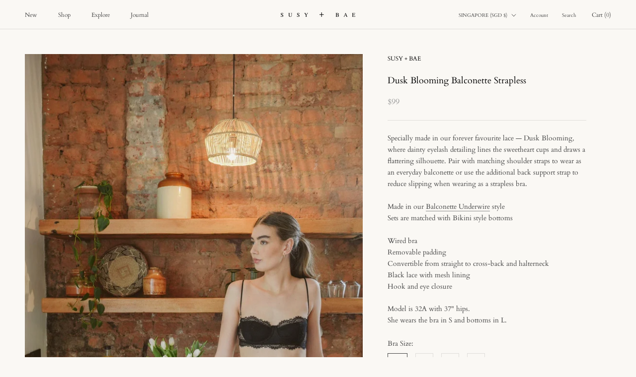

--- FILE ---
content_type: text/css
request_url: https://susyandbae.com/cdn/shop/t/40/assets/boost-pfs-custom.css?v=125705225397273930961680686058
body_size: 310
content:
.boost-pfs-product-no-search-result-title h2{background:var(--background)}.boost-pfs-search-no-result-body .CollectionToolbar--top{display:none}.boost-pfs-most-popular-wrapper{padding-left:50px;padding-right:50px}@media (max-width: 767px){.boost-pfs-most-popular-wrapper{padding-left:30px;padding-right:30px}#boost-pfs-filter-products .ProductItem{visibility:inherit!important}}.boost-pfs-filter-option .boost-pfs-filter-option-title .boost-pfs-filter-clear{margin-right:25px}.boost-pfs-filter-tree-v .boost-pfs-filter-option .boost-pfs-filter-option-title .boost-pfs-filter-option-title-heading>span:before{border:none;content:"-";font-size:40px;position:absolute;right:6px;top:-4px}.boost-pfs-filter-tree-v .boost-pfs-filter-option.boost-pfs-filter-option-collapsed .boost-pfs-filter-option-title .boost-pfs-filter-option-title-heading>span:before{content:"+";right:6px;top:0;font-size:25px}.boost-pfs-filter-tree-v .boost-pfs-filter-option .boost-pfs-filter-option-title .boost-pfs-filter-option-title-heading{color:#5c5c5c;font-size:15px;font-weight:400;text-transform:capitalize}.boost-pfs-filter-option .boost-pfs-filter-option-title{position:relative}.boost-pfs-filter-option .boost-pfs-filter-option-content{color:#939393}.boost-pfs-filter-products.ProductList--grid .ProductItem{visibility:visible!important}.boost-pfs-in-collection-search{padding:0 10px;margin-bottom:20px}.PageHeader{margin:30px 0}.boost-pfs-search-box{box-shadow:none!important}@media (min-width: 768px){.Popover__ValueList{max-height:305px;max-height:calc(305px + env(safe-area-inset-bottom,0px))}}@media (max-width: 767px){.boost-pfs-search-suggestion-wrapper,.boost-pfs-search-suggestion{left:0!important;width:100vw!important}}.boost-pfs-search-result-toolbar{display:flex;align-items:center;margin:35px 0 0;border-top:1px solid #cfcfcf;border-bottom:1px solid #cfcfcf;white-space:nowrap}.boost-pfs-search-result-toolbar .boost-pfs-search-result-item:first-child{flex:auto}.boost-pfs-search-result-toolbar .boost-pfs-search-result-panel-controls{padding:13px 0;margin:0}@media (max-width: 767px){.boost-pfs-search-result-toolbar .boost-pfs-search-totlal-result{display:none}.boost-pfs-search-suggestion-mobile-style2{width:calc(100% - 20px)}.boost-pfs-filter-mobile-style1-body.boost-pfs-filter-tree-button-stick-wrapper-body .boost-pfs-filter-mobile-style1{top:54px!important}.template-collection .boost-pfs-filter-tree-mobile-button button{padding:13px 0;margin:-13px 0}.boost-pfs-filter-stick:not(.boost-pfs-filter-tree-v).boost-pfs-filter-tree-mobile-button-stick-wrapper{padding-left:0;padding-right:0}}.boost-pfs-search-result-wrap{margin-top:50px}.boost-pfs-search-result-wrap .boost-pfs-search-result-list-item{border-color:#cfcfcf}.boost-pfs-search-suggestion-wrapper{position:fixed}@media (min-width: 768px){.boost-pfs-filter-tree-desktop-button{padding-top:20px;padding-bottom:12px;margin-top:0}}.boost-pfs-variants-display [data-section-type=recently-viewed-products]{display:none!important}@media (max-width: 767px){.boost-pfs-filter-stick:not(.boost-pfs-filter-tree-v).boost-pfs-filter-tree-mobile-button-stick-wrapper{z-index:9}.boost-pfs-filter-tree-desktop-button-wrapper{display:none}}.boost-pfs-filter-left-col{position:initial}@media screen and (min-width: 768px){.boost-pfs-filter-tree-vertical-style-expand:not(.boost-pfs-filter-tree-horizontal-style-expand).boost-pfs-filter-tree-open-body .boost-pfs-filter-tree-v{min-width:23%}}.CollectionToolbar--reverse{flex-direction:row!important;justify-content:flex-end!important}.boost-pfs-filter-tree-desktop-button-icon svg path,.boost-pfs-filter-tree-desktop-button-label{font-size:12px!important;color:var(--text-color-light)!important;fill:var(--text-color-light)!important;font-familt:var(--heading-font-family)!important}@media screen and (max-width: 767px){.CollectionToolbar__Group div{width:100%!important}.boost-pfs-enable-filter .CollectionToolbar__Item--sort.Heading{display:none}}@media screen and (min-width: 767px){.CollectionToolbar__Group:first-child{display:none!important}}.boost-pfs-filter-show-result span{display:none!important}.boost-pfs-filter-tree-v .boost-pfs-filter-show-result{background-color:#f4eddd!important;color:#000!important}
/*# sourceMappingURL=/cdn/shop/t/40/assets/boost-pfs-custom.css.map?v=125705225397273930961680686058 */


--- FILE ---
content_type: text/javascript
request_url: https://susyandbae.com/cdn/shop/t/40/assets/sbacp.js?v=96206111618295907601749523879
body_size: -376
content:
document.addEventListener("DOMContentLoaded",function(){const bypassFromURL=new URLSearchParams(window.location.search).get("moments");bypassFromURL==="true"&&localStorage.setItem("susy_bypass","true"),bypassFromURL==="false"&&localStorage.removeItem("susy_bypass"),localStorage.getItem("susy_bypass")==="true"||(document.body.classList.add("nocopy"),document.querySelectorAll("img").forEach(img=>{img.classList.add("nocopy")}),document.addEventListener("contextmenu",event=>event.preventDefault()),document.addEventListener("dragstart",event=>event.preventDefault()),document.addEventListener("selectstart",event=>event.preventDefault()),document.onkeydown=function(e){const key=e.key.toLowerCase(),isCtrlOrCmd=e.ctrlKey||e.metaKey;isCtrlOrCmd&&["c","x","a","s","u","p"].includes(key)&&e.preventDefault(),(e.key==="F12"||isCtrlOrCmd&&e.shiftKey&&["i","c","j"].includes(key))&&e.preventDefault()})});
//# sourceMappingURL=/cdn/shop/t/40/assets/sbacp.js.map?v=96206111618295907601749523879


--- FILE ---
content_type: text/javascript
request_url: https://limits.minmaxify.com/susyandbae.myshopify.com?v=139c&r=20260128111815
body_size: 12655
content:
!function(e){if(!e.minMaxify&&-1==location.href.indexOf("checkout.shopify")){var i=e.minMaxifyContext||{},a=e.minMaxify={shop:"susyandbae.myshopify.com",cart:null,cartLoadTryCount:0,customer:i.customer,feedback:function(e){if(!(t.search(/\/(account|password|checkouts|cache|blogs|pages|\d+\/)/)>=0)){var i=new XMLHttpRequest;i.open("POST","https://app.minmaxify.com/report"),i.send(location.protocol+"//"+a.shop+t+"\n"+e)}},guarded:function(e,i){return function(){try{var t=i&&i.apply(this,arguments),n=e.apply(this,arguments);return i?n||t:n}catch(e){console.error(e);var r=e.toString();-1==r.indexOf("Maximum call stack")&&a.feedback("ex\n"+(e.stack||"")+"\n"+r)}}}},t=e.location.pathname;a.guarded((function(){var i,n,r,s,o,m=e.jQuery,d=e.document,c={btnCheckout:"[name=checkout],[href='/checkout'],[type=submit][value=Checkout],[onclick='window.location\\=\\'\\/checkout\\''],form[action='/checkout'] [type=submit],.checkout_button,form[action='/cart'] [type=submit].button-cart-custom,.btn-checkout,.checkout-btn,.button-checkout,.rebuy-cart__checkout-button,.gokwik-checkout,.tdf_btn_ck",lblCheckout:"[name=checkout],.checkout_button_label",btnCartQtyAdjust:".cart-item-decrease,.cart-item-increase,.js--qty-adjuster,.js-qty__adjust,.minmaxify-quantity-button,.numberUpDown > *,.cart-item button.adjust,.cart-wrapper .quantity-selector__button,.cart .product-qty > .items,.cart__row [type=button],.cart-item-quantity button.adjust,.cart_items .js-change-quantity,.ajaxcart__qty-adjust,.cart-table-quantity button",divCheckout:".additional-checkout-buttons,.dynamic-checkout__content,.cart__additional_checkout,.additional_checkout_buttons,.paypal-button-context-iframe,.additional-checkout-button--apple-pay,.additional-checkout-button--google-pay",divDynaCheckout:"div.shopify-payment-button,.shopify-payment-button > div,#gokwik-buy-now",fldMin:"",fldQty:"input[name=quantity]",fldCartQty:"input[name^='updates['],.cart__qty-input,[data-cart-item-quantity]",btnCartDrawer:"a[href='/cart'],.js-drawer-open-right",btnUpdate:"[type=submit][name=update],.cart .btn-update"},l=0,u={name:""},y=2e4,p={NOT_VALID_MSG:"Checkout",CART_UPDATE_MSG:"Cart needs to be updated",CART_AUTO_UPDATE:"Cart needs to be updated",CART_UPDATE_MSG2:"Cart needs to be updated",VERIFYING_MSG:"Verifying",VERIFYING_EXPANDED:"Please wait while we verify your cart.",PREVENT_CART_UPD_MSG:"\n\n"},h="/";function f(){return(new Date).getTime()}Object.assign;function b(e,i){try{setTimeout(e,i||0)}catch(a){i||e()}}function g(e){return e?"string"==typeof e?d.querySelectorAll(e):e.nodeType?[e]:e:[]}function x(e,i){var a,t=g(e);if(t&&i)for(a=0;a<t.length;++a)i(t[a]);return t}function D(e,i){var a=e&&d.querySelector(e);if(a)return i?"string"==typeof i?a[i]:i(a):a}function v(e,i){if(m)return m(e).trigger(i);x(e,(function(e){e[i]()}))}function _(e,i,a){try{if(m)return m(e).on(i,a)}catch(e){}x(e,(function(e){e.addEventListener(i,a)}))}function w(e,i){try{var a=d.createElement("template");a.innerHTML=e;var t=a.content.childNodes;if(t){if(!i)return t[0];for(;t.length;)i.appendChild(t[0]);return 1}}catch(e){console.error(e)}}function M(e){var i=e.target;try{return(i.closest||i.matches).bind(i)}catch(e){}}function k(){}a.showMessage=function(e){if(T())return(a.closePopup||k)(),!0;var i=E.messages||E.getMessages();if(++l,e&&(a.prevented=f()),!a.showPopup||!a.showPopup(i[0],i.slice(1))){for(var t="",n=0;n<i.length;++n)t+=i[n]+"\n";alert(t),r&&v(c.btnUpdate,"click")}return e&&(e.stopImmediatePropagation&&e.stopImmediatePropagation(),e.stopPropagation&&e.stopPropagation(),e.preventDefault&&e.preventDefault()),!1};var C="top: 0; left: 0; width: 100%; height: 100%; position: fixed;",A=".minmaxify-p-bg {"+C+" z-index: 2147483641; overflow: hidden; background: #0B0B0BCC; opacity: 0.2;} .minmaxify-p-bg.minmaxify-a {transition: opacity 0.15s ease-out; opacity: 1; display: block;} .minmaxify-p-wrap {"+C+' display: table; z-index: 2147483642; outline: none !important; pointer-events: none;} .minmaxify-p-wrap > div {display: table-cell; vertical-align: middle;} .minmaxify-dlg {padding:0px; margin:auto; border: 0px;} .minmaxify-dlg::backdrop {background:#0B0B0BBB;} .minmaxify-p {opacity: .5; color: black; background-color: white; padding: 18px; max-width: 500px; margin: 18px auto; width: calc(100% - 36px); pointer-events: auto; border: solid white 1px; overflow: auto; max-height: 95vh;} dialog > .minmaxify-p {margin:auto; width:100%;} .minmaxify-p.minmaxify-a {opacity: 1; transition: all 0.25s ease-in; border-width: 0px;} .minmaxify-ok {display: inline-block; padding: 8px 20px; margin: 0; line-height: 1.42; text-decoration: none; text-align: center; vertical-align: middle; white-space: nowrap; border: 1px solid transparent; border-radius: 2px; font-family: "Montserrat","Helvetica Neue",sans-serif; font-weight: 400;font-size: 14px;text-transform: uppercase;transition:background-color 0.2s ease-out;background-color: #f4eddd; color: #000000; min-width: unset;} .minmaxify-ok:after {content: "OK";} .minmaxify-close {font-style: normal; font-size: 28px; font-family: monospace; overflow: visible; background: transparent; border: 0; appearance: none; display: block; outline: none; padding: 0px; box-shadow: none; margin: -10px -5px 0 0; opacity: .65;} .minmaxify-p button {user-select: none; cursor: pointer; float:right; width: unset;} .minmaxify-close:hover, .minmaxify-close:focus {opacity: 1;} .minmaxify-p ul {padding-left: 2rem; margin-bottom: 2rem;}';function L(e){if(p.locales){var i=(p.locales[a.locale]||{})[e];if(void 0!==i)return i}return p[e]}var S,P={messages:[L("VERIFYING_EXPANDED")],equalTo:function(e){return this===e}},E=P;function I(e){return i?i.getItemLimits(a,e):{}}function R(){return i}function T(){return E.isOk&&!r&&R()||"force"==E.isOk||n}function O(){location.pathname!=t&&(t=location.pathname);try{if(R()&&!n){!function(){var e=a.cart&&a.cart.items;if(!e)return;x(c.fldCartQty,(function(i){for(var a=0;a<e.length;++a){var t=e[a],n=i.dataset;if(t.key==n.lineId||i.id&&-1!=i.id.search(new RegExp("updates(_large)?_"+t.id,"i"))||(n.cartLine||n.index)==a+1){var r=I(t);r.min>1&&!r.combine&&(i.min=r.min),r.max&&(i.max=r.max),r.multiple&&!r.combine&&(i.step=r.multiple);break}}}))}(),x(c.divDynaCheckout,(function(e){e.style.display="none"}));var i=function(i){var a,n;if(!a){if(!n)try{n=decodeURIComponent(t||location.href||"")}catch(e){n=""}if(!((n=n.split("/")).length>2&&"products"==n[n.length-2]))return;a=n[n.length-1]}var r=(e.ShopifyAnalytics||{}).meta||{},s={handle:a,sku:""},o=r.product,m=r.selectedVariantId;if(!o){var d=D("#ProductJson-product-template");if(d)try{o=d._product||JSON.parse(d.dataset.product||d.textContent)}catch(e){}}if(o){s.product_description=o.description,s.product_type=o.type,s.vendor=o.vendor,s.price=o.price,s.product_title=o.title,s.product_id=o.id;var c=o.variants||[],l=c.length;if(m||1==l)for(var u=0;u<l;++u){var y=c[u];if(1==l||y.id==m){s.variant_title=y.public_title,s.sku=y.sku,s.grams=y.weight,s.price=y.price||o.price,s.variant_id=y.id,s.name=y.name,s.product_title||(s.product_title=y.name);break}}}return s}();if(i){var r=D(c.fldQty);!function(i,a){function t(e,i){if(arguments.length<2)return a.getAttribute(e);null==i?a.removeAttribute(e):a.setAttribute(e,i)}var n=i.max||void 0,r=i.multiple,s=i.min;if((e.minmaxifyDisplayProductLimit||k)(i),a){var o=t("mm-max"),m=t("mm-step"),d=t("mm-min"),c=parseInt(a.max),l=parseInt(a.step),u=parseInt(a.min);stockMax=parseInt(t("mm-stock-max")),val=parseInt(a.value),(s!=d||s>u)&&((d?val==d||val==u:!val||val<s)&&(a.value=s),!i.combine&&s>1?t("min",s):d&&t("min",1),t("mm-min",s)),isNaN(stockMax)&&!o&&(stockMax=parseInt(t("data-max-quantity")||t("max")),t("mm-stock-max",stockMax)),!isNaN(stockMax)&&n&&n>stockMax&&(n=stockMax),(n!=o||isNaN(c)||c>n)&&(n?t("max",n):o&&t("max",null),t("mm-max",n)),(r!=m||r>1&&l!=r)&&(i.combine?m&&t("step",null):t("step",r),t("mm-step",r))}}(I(i),r)}}}catch(e){console.error(e)}return G(),j(),!0}function G(e,i,a){x(c.lblCheckout,(function(t){var n=null===e?t.minMaxifySavedLabel:e;t.minMaxifySavedLabel||(t.minMaxifySavedLabel=t.value||(t.innerText||t.textContent||"").trim()),void 0!==n&&(t.value=n,t.textContent&&!t.childElementCount&&(t.textContent=n));var r=t.classList;r&&i&&r.add(i),r&&a&&r.remove(a)}))}function B(e){"start"==e?(G(L("VERIFYING_MSG"),"btn--loading"),s||(s=f(),y&&b((function(){s&&f()-s>=y&&(U()&&a.feedback("sv"),E={isOk:"force"},B("stop"))}),y))):"stop"==e?(G(E.isOk?null:L("NOT_VALID_MSG"),0,"btn--loading"),s=0,(a.popupShown||k)()&&b(a.showMessage)):"changed"==e&&G(L("CART_UPDATE_MSG")),j()}function j(){x(c.divCheckout,(function(e){var i=e.style;T()?e.mm_hidden&&(i.display=e.mm_hidden,e.mm_hidden=!1):"none"!=i.display&&(e.mm_hidden=i.display||"block",i.display="none")})),(e.minmaxifyDisplayCartLimits||k)(!n&&E,r)}function q(e){var i=M(e);if(i){if(i(c.btnCheckout))return a.showMessage(e);i(c.btnCartQtyAdjust)&&a.onChange(e)}}function N(t){null==a.cart&&(a.cart=(e.Shopify||{}).cart||null);var n=a.cart&&a.cart.item_count&&(t||!l&&U());(O()||n||t)&&(R()&&a.cart?(E=i.validateCart(a),B("stop"),n&&(S&&!E.isOk&&!E.equalTo(S)&&d.body?a.showMessage():!l&&U()&&b(a.showMessage,100)),S=E):(E=P,B("start"),a.cart||V()))}function U(){let e=t.length-5;return e<4&&t.indexOf("/cart")==e}function F(e,i,t,n){if(i&&"function"==typeof i.search&&4==e.readyState&&"blob"!=e.responseType){var s,o;try{if(200!=e.status)"POST"==t&&-1!=i.search(/\/cart(\/update|\/change|\/clear|\.js)/)&&(422==e.status?V():r&&(r=!1,N()));else{if("GET"==t&&-1!=i.search(/\/cart($|\.js|\.json|\?view=)/)&&-1==i.search(/\d\d\d/))return;var m=(s=e.response||e.responseText||"").indexOf&&s.indexOf("{")||0;-1!=i.search(/\/cart(\/update|\/change|\/clear|\.js)/)||"/cart"==i&&0==m?(-1!=i.indexOf("callback=")&&s.substring&&(s=s.substring(m,s.length-1)),o=a.handleCartUpdate(s,-1!=i.indexOf("cart.js")?"get":"update",n)):-1!=i.indexOf("/cart/add")?o=a.handleCartUpdate(s,"add",n):"GET"!=t||U()&&"/cart"!=i||(N(),o=1)}}catch(e){if(!s||0==e.toString().indexOf("SyntaxError"))return;console.error(e),a.feedback("ex\n"+(e.stack||"")+"\n"+e.toString()+"\n"+i)}o&&Q()}}function Q(){for(var e=500;e<=2e3;e+=500)b(O,e)}function V(){var e=new XMLHttpRequest,i=h+"cart.js?_="+f();e.open("GET",i),e.mmUrl=null,e.onreadystatechange=function(){F(e,i)},e.send(),b((function(){null==a.cart&&a.cartLoadTryCount++<60&&V()}),5e3+500*a.cartLoadTryCount)}a.getLimitsFor=I,a.checkLimits=T,a.onChange=a.guarded((function(){B("changed"),r=!0,E=U()&&D(c.btnUpdate)?{messages:[L("CART_AUTO_UPDATE")]}:{messages:[L("CART_UPDATE_MSG2")]},j()})),e.getLimits=N,e.mmIsEnabled=T,a.handleCartUpdate=function(e,i,t){"string"==typeof e&&(e=JSON.parse(e));var n="get"==i&&JSON.stringify(e);if("get"!=i||o!=n){if("update"==i)a.cart=e;else if("add"!=i){if(t&&!e.item_count&&a.cart)return;a.cart=e}else{var s=e.items||[e];e=a.cart;for(var m=0;m<s.length;++m){var d=s[m];e&&e.items||(e=a.cart={total_price:0,total_weight:0,items:[],item_count:0}),e.total_price+=d.line_price,e.total_weight+=d.grams*d.quantity,e.item_count+=d.quantity;for(var c=0;c<e.items.length;++c){var l=e.items[c];if(l.id==d.id){e.total_price-=l.line_price,e.total_weight-=l.grams*l.quantity,e.item_count-=l.quantity,e.items[c]=d,d=0;break}}d&&e.items.unshift(d)}e.items=e.items.filter((function(e){return e.quantity>0})),n=JSON.stringify(e)}return o=n,r=!1,N(!0),1}if(!E.isOk)return O(),1};var J,W=e.XMLHttpRequest.prototype,H=W.open,K=W.send;function X(){m||(m=e.jQuery);var i=e.Shopify||{},t=i.shop||location.host;if(u=i.theme||u,n=!1,t==a.shop){var s;a.locale=i.locale,O(),function(e,i,t,n){x(e,(function(e){if(!e["mmBound_"+i]){e["mmBound_"+i]=!0;var r=e["on"+i];r&&n?e["on"+i]=a.guarded((function(e){!1!==t()?r.apply(this,arguments):e.preventDefault()})):_(e,i,a.guarded(t))}}))}(c.btnCartDrawer,"click",Q),a.showPopup||w('<style type="text/css" minmaxify>'+A+"</style>",d.head)&&(a.showPopup=function(e,i){for(var t='<button title="Close (Esc)" type="button" class="minmaxify-close" aria-label="Close">&times;</button>'+e.replace(new RegExp("\n","g"),"<br/>")+"<ul>",n=0;n<i.length;++n){var r=i[n];r&&(t+="<li>"+r+"</li>")}t+='</ul><div><button class="minmaxify-ok"></button><div style="display:table;clear:both;"></div></div>';var o=D("div.minmaxify-p");if(o)o.innerHTML=t,s&&!s.open&&s.showModal();else{var m=d.body;(s=d.createElement("dialog")).showModal?(s.className="minmaxify-dlg",s.innerHTML="<div class='minmaxify-p minmaxify-a'>"+t+"</div>",m.appendChild(s),s.showModal(),_(s,"click",(function(e){var i=M(e);i&&!i(".minmaxify-p")&&a.closePopup()}))):(s=0,m.insertBefore(w("<div class='minmaxify-p-bg'></div>"),m.firstChild),m.insertBefore(w("<div class='minmaxify-p-wrap'><div><div role='dialog' aria-modal='true' aria-live='assertive' tabindex='1' class='minmaxify-p'>"+t+"</div></div></div>"),m.firstChild),b(x.bind(a,".minmaxify-p-bg, .minmaxify-p",(function(e){e.classList.add("minmaxify-a")}))))}return _(".minmaxify-ok","click",(function(){a.closePopup(1)})),_(".minmaxify-close, .minmaxify-p-bg","click",(function(){a.closePopup()})),1},a.closePopup=function(e){s?s.close():x(".minmaxify-p-wrap, .minmaxify-p-bg",(function(e){e.parentNode.removeChild(e)})),r&&e&&v(c.btnUpdate,"click")},a.popupShown=function(){return s?s.open:g("div.minmaxify-p").length},d.addEventListener("keyup",(function(e){27===e.keyCode&&a.closePopup()}))),z();var o=document.getElementsByTagName("script");for(let e=0;e<o.length;++e){var l=o[e];l.src&&-1!=l.src.indexOf("trekkie.storefront")&&!l.minMaxify&&(l.minMaxify=1,l.addEventListener("load",z))}}else n=!0}function z(){var i=e.trekkie||(e.ShopifyAnalytics||{}).lib||{},t=i.track;t&&!t.minMaxify&&(i.track=function(e){return"Viewed Product Variant"==e&&b(O),t.apply(this,arguments)},i.track.minMaxify=1,i.ready&&(i.ready=a.guarded(N,i.ready)));var n=e.subscribe;"function"!=typeof n||n.mm_quTracked||(n.mm_quTracked=1,n("quantity-update",a.guarded(O)))}a.initCartValidator=a.guarded((function(e){i||(i=e,n||N(!0))})),W.open=function(e,i,a,t,n){return this.mmMethod=e,this.mmUrl=i,H.apply(this,arguments)},W.send=function(e){var i=this;return i.addEventListener?i.addEventListener("readystatechange",(function(e){F(i,i.mmUrl,i.mmMethod)})):i.onreadystatechange=a.guarded((function(){F(i,i.mmUrl)}),i.onreadystatechange),K.apply(i,arguments)},(J=e.fetch)&&!J.minMaxify&&(e.fetch=function(e,i){var t,n=(i||e||{}).method||"GET";return t=J.apply(this,arguments),-1!=(e=((e||{}).url||e||"").toString()).search(/\/cart(\/|\.js)/)&&(t=t.then((function(i){try{var t=a.guarded((function(a){i.readyState=4,i.responseText=a,F(i,e,n,!0)}));i.ok?i.clone().text().then(t):t()}catch(e){}return i}))),t},e.fetch.minMaxify=1),["mousedown","touchstart","touchend","click"].forEach((function(i){e.addEventListener(i,a.guarded(q),{capture:!0,passive:!1})})),e.addEventListener("keydown",(function(e){var i=e.key,t=M(e);t&&t(c.fldCartQty)&&(i>=0&&i<=9||-1!=["Delete","Backspace"].indexOf(i))&&a.onChange(e)})),e.addEventListener("change",a.guarded((function(e){var i=M(e);i&&i(c.fldCartQty)&&a.onChange(e)}))),d.addEventListener("DOMContentLoaded",a.guarded((function(){X(),n||(U()&&b(N),(e.booster||e.BoosterApps)&&m&&m.fn.ajaxSuccess&&m(d).ajaxSuccess((function(e,i,a){a&&F(i,a.url,a.type)})))}))),X()}))()}}(window),function(){function e(e,i,a,t){this.cart=i||{},this.opt=e,this.customer=a,this.messages=[],this.locale=t&&t.toLowerCase()}e.prototype={recalculate:function(e){this.isOk=!0,this.messages=!e&&[],this.isApplicable()&&(this._calcWeights(),this.addMsg("INTRO_MSG"),this._doSubtotal(),this._doItems(),this._doCombinedRules(),this._doQtyTotals(),this._doWeight())},getMessages:function(){return this.messages||this.recalculate(),this.messages},isApplicable:function(){var e=this.cart._subtotal=Number(this.cart.total_price||0)/100,i=this.opt.overridesubtotal;if(!(i>0&&e>i)){for(var a=0,t=this.cart.items||[],n=0;n<t.length;n++)a+=Number(t[n].quantity);return this.cart._totalQuantity=a,1}},addMsg:function(e,i){if(!this.messages)return;const a=this.opt.messages;var t=a[e];if(a.locales&&this.locale){var n=(a.locales[this.locale]||{})[e];void 0!==n&&(t=n)}t&&(t=this._fmtMsg(unescape(t),i)),this.messages.push(t)},equalTo:function(e){if(this.isOk!==e.isOk)return!1;var i=this.getMessages(),a=e.messages||e.getMessages&&e.getMessages()||[];if(i.length!=a.length)return!1;for(var t=0;t<i.length;++t)if(i[t]!==a[t])return!1;return!0},_calcWeights:function(){this.weightUnit=this.opt.weightUnit||"g";var e=a[this.weightUnit]||1,i=this.cart.items;if(i)for(var t=0;t<i.length;t++){var n=i[t];n._weight=Math.round(Number(n.grams||0)*e*n.quantity*100)/100}this.cart._totalWeight=Math.round(Number(this.cart.total_weight||0)*e*100)/100},_doSubtotal:function(){var e=this.cart._subtotal,i=this.opt.minorder,a=this.opt.maxorder;e<i&&(this.addMsg("MIN_SUBTOTAL_MSG"),this.isOk=!1),a>0&&e>a&&(this.addMsg("MAX_SUBTOTAL_MSG"),this.isOk=!1)},_doWeight:function(){var e=this.cart._totalWeight,i=this.opt.weightmin,a=this.opt.weightmax;e<i&&(this.addMsg("MIN_WEIGHT_MSG"),this.isOk=!1),a>0&&e>a&&(this.addMsg("MAX_WEIGHT_MSG"),this.isOk=!1)},checkGenericLimit:function(e,i,a){if(i.applyTo)return this.checkLimitRule(e,i,a);if(!(e.quantity<i.min&&(this.addGenericError("MIN",e,i,a),a)||i.max&&e.quantity>i.max&&(this.addGenericError("MAX",e,i,a),a)||i.multiple>1&&e.quantity%i.multiple>0&&(this.addGenericError("MULT",e,i,a),a))){var t=e.line_price/100;void 0!==i.minAmt&&t<i.minAmt&&(this.addGenericError("MIN_SUBTOTAL",e,i,a),a)||i.maxAmt&&t>i.maxAmt&&this.addGenericError("MAX_SUBTOTAL",e,i,a)}},addGenericError:function(e,i,a,t){var n={item:i};t?(e="PROD_"+e+"_MSG",n.itemLimit=a,n.refItem=t):(e="GROUP_"+e+"_MSG",n.groupLimit=a),this.addMsg(e,n),this.isOk=!1},_buildLimitMaps:function(){var e=this.opt,i=e.items||[];e.bySKU={},e.byId={},e.byHandle={};for(var a=0;a<i.length;++a){var t=i[a];t.sku?e.bySKU[t.sku]=t:(t.h&&(e.byHandle[t.h]=t),t.id&&(e.byId[t.id]=t))}},_doItems:function(){var e,i=this.cart.items||[],a={},t={},n=this.opt;n.byHandle||this._buildLimitMaps(),(n.itemmin||n.itemmax||n.itemmult)&&(e={min:n.itemmin,max:n.itemmax,multiple:n.itemmult});for(var r=0;r<i.length;r++){var s=i[r],o=this.getCartItemKey(s),m=a[o],d=t[s.handle];m?(m.quantity+=s.quantity,m.line_price+=s.line_price,m._weight+=s._weight):m=a[o]={ref:s,quantity:s.quantity,line_price:s.line_price,grams:s.grams,_weight:s._weight,limit:this._getIndividualItemLimit(s),limitRule:this.getIndividualLimitRule(s)},d?(d.quantity+=s.quantity,d.line_price+=s.line_price,d._weight+=s._weight):d=t[s.handle]={ref:s,quantity:s.quantity,line_price:s.line_price,grams:s.grams,_weight:s._weight,limitRule:this.getIndividualLimitRule(s,!0)},d.limit&&d.limit.combine||(d.limit=m.limit)}for(var c in a){if(s=a[c])((l=s.limit||s.limitRule)?!l.combine:e)&&this.checkGenericLimit(s,l||e,s.ref)}for(var c in t){var l;if(s=t[c])(l=s.limit||s.limitRule)&&l.combine&&this.checkGenericLimit(s,l,s.ref)}},getCartItemKey:function(e){var i=e.handle;return i+=e.sku||e.variant_id},getCartItemIds:function(e){var i={handle:e.handle||"",product_id:e.product_id,sku:e.sku},a=i.handle.indexOf(" ");return a>0&&(i.sku=i.handle.substring(a+1),i.handle=i.handle.substring(0,a)),i},_getIndividualItemLimit:function(e){var i=this.opt,a=this.getCartItemIds(e);return i.bySKU[a.sku]||i.byId[a.product_id]||i.byHandle[a.handle]},getItemLimit:function(e){var i=this.opt;if(!i)return{};void 0===i.byHandle&&this._buildLimitMaps();var a=this._getIndividualItemLimit(e);return a||(a=this.getIndividualLimitRule(e)),a||(a={min:i.itemmin,max:i.itemmax,multiple:i.itemmult}),a},calcItemLimit:function(e){var i=this.getItemLimit(e);(i={max:i.max||0,multiple:i.multiple||1,min:i.min,combine:i.combine}).min||(i.min=i.multiple);var a=this.opt.maxtotalitems||0;return(!i.max||a&&a<i.max)&&(i.max=a),i},_doQtyTotals:function(){var e=this.opt.maxtotalitems,i=this.opt.mintotalitems,a=this.opt.multtotalitems,t=this.cart._totalQuantity;0!=e&&t>e&&(this.addMsg("TOTAL_ITEMS_MAX_MSG"),this.isOk=!1),t<i&&(this.addMsg("TOTAL_ITEMS_MIN_MSG"),this.isOk=!1),a>1&&t%a>0&&(this.addMsg("TOTAL_ITEMS_MULT_MSG"),this.isOk=!1)},getIndividualGroupLimit:function(e,i){for(var a=this.opt.groups||[],t=0;t<a.length;++t){var n=a[t];if(1!=n.combine&&this.groupIsApplicable(e,n,i))return n}},groupIsApplicable:function(e,a,t){var n=a.field,r=a.op,s=a.filter;if("[]"==n)return this.checkMultipleConditions(s||[],this.groupIsApplicable.bind(this,e),r,t);var o,m=e[n];switch(n){case"ctags":m=(this.customer||{}).tags||[],o=!0;break;case"product":m=e.product_id;case"coll":case"ptag":o=!0;break;case"price":m/=100;break;case"handle":void 0!==(t||{}).handle&&(m=t.handle)}return o&&("e"==r?(r="oo",s=[s]):"ne"==r&&(r="no",s=[s])),i[r](m,s)},_doGroups:function(){for(var e=this.opt.groups||[],i=0;i<e.length;++i){var a=e[i];if(1==a.combine){for(var t=0,n=0,r=this.cart.items||[],s=0;s<r.length;++s){var o=r[s];this.groupIsApplicable(o,a)&&(t+=o.quantity,n+=o.line_price)}t&&this.checkGenericLimit({quantity:t,line_price:n},a)}}},checkMultipleConditions:function(e,i,a,t){for(var n=0;n<e.length;++n){if(i(e[n],t)){if("not"==a)return!1;if("or"==a)return!0}else{if("and"==a)return!1;if("nor"==a)return!0}}return"and"==a||"not"==a},getActiveLimitRules:function(){return this._activeLRules||(this._activeLRules=[],this._findActiveLimitRulesRecursively(this.opt.rules||[],this._activeLRules)),this._activeLRules},getIndividualLimitRule:function(e,i){for(var a=this.getActiveLimitRules(),t=0;t<a.length;++t){var n=a[t];if(-1!=n.applyTo.indexOf("product")&&this.ruleIsApplicable(n,e))return n.combine=!0,n;if(!i&&-1!=n.applyTo.indexOf("sku")&&this.ruleIsApplicable(n,e))return n}},ruleIsApplicable:function(e,i){return-1==e.applyTo.indexOf("group")||this.groupIsApplicable(i,e.group)},_findActiveLimitRulesRecursively:function(e,i){for(var a=0;a<e.length;++a){var t=e[a];"limit"!=t.type?(t.items||[]).length&&this.conditionIsApplicable(t.condition)&&this._findActiveLimitRulesRecursively(t.items,i):i.push(t)}},conditionIsApplicable:function(e){var a,t=e.type,n=e.op||"e",r=e.filter;if("[]"==t)return this.checkMultipleConditions(e.cond||[],this.conditionIsApplicable.bind(this),n);switch(t){case"ctags":a=(this.customer||{}).tags||[],"e"==n?(n="oo",r=[r]):"ne"==n&&(n="no",r=[r]);break;case"cart-item":for(var s=this.cart.items||[],o=0;o<s.length;++o)if(this.groupIsApplicable(s[o],r))return"e"==n;return"ne"==n;case"time":r=new Date(r),a=new Date;break;case"subtotal":a=this.cart._subtotal,r=Number(r)}return i[n](a,r)},_doCombinedRules:function(){for(var e=this.getActiveLimitRules(),i=0;i<e.length;++i){var a=e[i];if("cart"==a.applyTo||"group"==a.applyTo){for(var t={quantity:0,line_price:0,_weight:0,count:0},n=this.cart.items||[],r=0;r<n.length;++r){var s=n[r];this.ruleIsApplicable(a,s)&&(t.quantity+=s.quantity,t.line_price+=s.line_price,t._weight+=s._weight,t.count+=1)}(t.count||a.mandatory)&&this.checkLimitRule(t,a)}}},checkLimitRule:function(e,i){if(i.message){var a;i.mandatory&&!e.quantity&&(a=!0),i.min&&e.quantity<i.min&&(a=!0),void 0!==i.max&&e.quantity>i.max&&(a=!0),i.multiple>1&&e.quantity%i.multiple>0&&(a=!0);var t=Number(e.line_price)/100;if(i.amin&&t<i.amin&&(a=!0),void 0!==i.amax&&t>i.amax&&(a=!0),i.wmin&&e._weight<i.wmin&&(a=!0),void 0!==i.wmax&&e._weight>i.wmax&&(a=!0),a){this.isOk=!1;var n=this.messages,r=i.message;n&&-1==n.indexOf(r)&&n.push(r)}}},_fmtMsg:function(e,i){var a,t,n,r=this;return e.replace(/\{\{\s*(.*?)\s*\}\}/g,(function(e,s){try{a||(a=r._getContextMsgVariables(i)||{});var o=a[s];return void 0!==o?o:t||(t=a,r._setGeneralMsgVariables(t),void 0===(o=t[s]))?(n||(n=r._makeEvalFunc(a)),n(s)):o}catch(e){return'"'+e.message+'"'}}))},formatMoney:function(e){var i=this.opt.moneyFormat;if(void 0!==i){try{e=e.toLocaleString()}catch(e){}i&&(e=i.replace(/{{\s*amount[a-z_]*\s*}}/,e))}return e},_getContextMsgVariables(e){if(e){var i,a;if(e.itemLimit){var t=e.item,n=e.refItem||t,r=e.itemLimit;i={item:n,ProductQuantity:t.quantity,ProductName:r.combine&&unescape(n.product_title||r.name)||n.title,GroupTitle:r.title,ProductMinQuantity:r.min,ProductMaxQuantity:r.max,ProductQuantityMultiple:r.multiple},a=[["ProductAmount",Number(t.line_price)/100],["ProductMinAmount",r.minAmt],["ProductMaxAmount",r.maxAmt]]}if(e.groupLimit){t=e.item,n=e.refItem||t,r=e.groupLimit;i={item:n,GroupQuantity:t.quantity,GroupTitle:r.title,GroupMinQuantity:r.min,GroupMaxQuantity:r.max,GroupQuantityMultiple:r.multiple},a=[["GroupAmount",Number(t.line_price)/100],["GroupMinAmount",r.minAmt],["GroupMaxAmount",r.maxAmt]]}if(i){for(var s=0;s<a.length;s++){const e=a[s];isNaN(e[1])||Object.defineProperty(i,e[0],{get:this.formatMoney.bind(this,e[1])})}return i}}},_setGeneralMsgVariables:function(e){var i=this.cart,a=this.opt;e.CartWeight=i._totalWeight,e.CartMinWeight=a.weightmin,e.CartMaxWeight=a.weightmax,e.WeightUnit=this.weightUnit,e.CartQuantity=i._totalQuantity,e.CartMinQuantity=a.mintotalitems,e.CartMaxQuantity=a.maxtotalitems,e.CartQuantityMultiple=a.multtotalitems;for(var t=[["CartAmount",i._subtotal],["CartMinAmount",a.minorder],["CartMaxAmount",a.maxorder]],n=0;n<t.length;n++){const i=t[n];isNaN(i[1])||Object.defineProperty(e,i[0],{get:this.formatMoney.bind(this,i[1])})}},_makeEvalFunc:function(e){return new Function("_expr","with(this) return eval(_expr)").bind(e)}};var i={c:function(e,i){return e&&String(e).indexOf(i)>-1},nc:function(e,i){return e&&-1==String(e).indexOf(i)},e:function(e,i){return e==i},g:function(e,i){return e>i},l:function(e,i){return e<i},ne:function(e,i){return e!=i},be:function(e,i){return e>i[0]&&e<i[1]},oo:function(e,i){if(e){e instanceof Array||(e=[e]);for(var a=0;a<e.length;++a)for(var t=0;t<i.length;++t)if(e[a]==i[t])return 1}},no:function(e,i){e instanceof Array||(e=[e]);for(var a=0;a<e.length;++a)for(var t=0;t<i.length;++t)if(e[a]==i[t])return 0;return 1}},a={g:1,kg:.001,lb:.00220462,oz:.03527396},t={messages:{INTRO_MSG:"Please Update Your Cart:\n\n",PROD_MIN_MSG:"{{ProductName}}: Must have at least {{ProductMinQuantity}} of this item.",PROD_MAX_MSG:"Your order exceeds the purchase limit. Please note that you may only purchase one of each design and cannot purchase multiple pieces of the same design.",PROD_MULT_MSG:"{{ProductName}}: Quantity must be a multiple of {{ProductQuantityMultiple}}."},items:[{id:8280022188276,h:"ada-day-dress-wildflower-1",name:"Ada Day Dress | Wildflower",combine:1,max:1},{id:8842783490292,h:"alby-day-dress-majolica-mib",name:"Alby Day Dress | Majolica",combine:1,max:1},{id:8842959028468,h:"alby-day-dress-primrose-mib",name:"Alby Day Dress | Primrose",combine:1,max:1},{id:9233771233524,h:"alma-day-dress-honeywick-yawh",name:"Alma Day Dress | Honeywick",max:1,combine:1},{id:9233767465204,h:"alma-day-dress-rosecombe-yawh",name:"Alma Day Dress | Rosecombe",max:1,combine:1},{id:9112879038708,h:"annie-day-dress-edelweiss-bleu-iadpjy",name:"Annie Day Dress | Edelweiss Bleu",max:1,combine:1},{id:8935275266292,h:"annie-day-dress-edelweiss-creme-m1",name:"Annie Day Dress | Edelweiss Creme",max:1,combine:1},{id:9055313101044,h:"annie-day-dress-edelweiss-creme-wdns-0625",name:"Annie Day Dress | Edelweiss Creme",max:1,combine:1},{id:9241991643380,h:"annie-day-dress-edelweiss-creme-ywrm",name:"Annie Day Dress | Edelweiss Creme",max:1,combine:1},{id:8935298007284,h:"annie-day-dress-poppy-field-m2",name:"Annie Day Dress | Poppy Field",max:1,combine:1},{id:9089481801972,h:"annie-day-dress-poppy-field-mmmiai",name:"Annie Day Dress | Poppy Field",combine:1,max:1},{id:8980990623988,h:"annie-day-dress-camellia-garden-wdns",name:"BACKORDER | Annie Day Dress | Camellia Garden",max:1,combine:1},{id:8980999045364,h:"bennet-day-dress-painted-spring-wdns",name:"BACKORDER | Bennet Day Dress | Painted Spring",max:1,combine:1},{id:9002945052916,h:"delphine-day-dress-junebug-wdns",name:"BACKORDER | Delphine Day Dress | Junebug",max:1,combine:1},{id:8999629979892,h:"marjorie-day-dress-painted-spring-wdns",name:"BACKORDER | Marjorie Day Dress | Painted Spring",max:1,combine:1},{id:8999627620596,h:"marjorie-day-dress-wildflower-wdns",name:"BACKORDER | Marjorie Day Dress | Wildflower",max:1,combine:1},{id:8981487386868,h:"sophie-day-dress-camellia-garden-wdns",name:"BACKORDER | Sophie Day Dress | Camellia Garden",max:1,combine:1},{id:8842967220468,h:"bennet-day-dress-elinor-garden-bleu-mib",name:"Bennet Day Dress | Elinor Garden Bleu",combine:1,max:1},{id:9089484095732,h:"bennet-day-dress-elinor-garden-bleu-mmmiai",name:"Bennet Day Dress | Elinor Garden Bleu",combine:1,max:1},{id:8842970235124,h:"bennet-day-dress-majolica-mib",name:"Bennet Day Dress | Majolica",combine:1,max:1},{id:9089485504756,h:"bennet-day-dress-majolica-mmmiai",name:"Bennet Day Dress | Majolica",combine:1,max:1},{id:9241990562036,h:"bennet-day-dress-painted-spring-ywrm",name:"Bennet Day Dress | Painted Spring",max:1,combine:1},{id:9166578909428,h:"bennet-day-dress-petite-gingham-bleu-tgiat78",name:"Bennet Day Dress | Petite Gingham Bleu",max:1,combine:1},{id:9159785873652,h:"bennet-day-dress-petite-gingham-bleu-rf1025",name:"Bennet Day Dress | Petite Gingham Bleu | October '25",max:1,combine:1},{id:9262456209652,h:"bennet-day-dress-petite-gingham-bleu-sftb",name:"Bennet Day Dress | Petite Gingham Bleu FJ26R",max:1,combine:1},{id:9112880939252,h:"betty-day-dress-painted-spring-lilac-iadpjy",name:"Betty Day Dress | Painted Spring Lilac",max:1,combine:1},{id:8935300366580,h:"betty-day-dress-poppy-field-m3",name:"Betty Day Dress | Poppy Field",max:1,combine:1},{id:9089571062004,h:"betty-day-dress-poppy-field-mmmiai",name:"Betty Day Dress | Poppy Field",combine:1,max:1},{id:8331823481076,h:"blake-day-dress-summers-day",name:"Blake Day Dress | Summer's Day",max:1,combine:1},{id:8331822072052,h:"blake-day-dress-vintage-posy-bleu",name:"Blake Day Dress | Vintage Posy Bleu",max:1,combine:1},{id:8690970034420,h:"camille-day-dress-edelweiss-bleu",name:"Camille Day Dress | Edelweiss Bleu",max:1,combine:1},{id:8690935070964,h:"camille-day-dress-primrose-1",name:"Camille Day Dress | Primrose",max:1,combine:1},{id:8280021205236,h:"celie-day-dress-vintage-posy-1",name:"Celie Day Dress | Vintage Posy",max:1,combine:1},{id:8331816042740,h:"clementine-day-dress-vintage-posy-bleu",name:"Clementine Day Dress | Vintage Posy Bleu",max:1,combine:1},{id:8935303446772,h:"darcy-day-dress-edelweiss-bleu-m4",name:"Darcy Day Dress | Edelweiss Bleu",max:1,combine:1},{id:9089575944436,h:"darcy-day-dress-edelweiss-bleu-mmmiai",name:"Darcy Day Dress | Edelweiss Bleu",combine:1,max:1},{id:8709607031028,h:"darcy-day-dress-edelweiss-creme-1",name:"Darcy Day Dress | Edelweiss Creme",max:1,combine:1},{id:8709582881012,h:"darcy-day-dress-mayflower-1",name:"Darcy Day Dress | Mayflower",max:1,combine:1},{id:9166578254068,h:"darcy-day-dress-wildflower-tgiat23",name:"Darcy Day Dress | Wildflower",max:1,combine:1},{id:9159797145844,h:"darcy-day-dress-wildflower-rf1025",name:"Darcy Day Dress | Wildflower | October '25",max:1,combine:1},{id:9002939580660,h:"delphine-day-dress-elinor-garden-bleu-z9",name:"Delphine Day Dress | Elinor Garden Bleu",max:1,combine:1},{id:8844346458356,h:"edie-skirt-oatmeal-mib",name:"Edie Skirt | Oatmeal",combine:1,max:1},{id:8999630831860,h:"elsie-day-dress-junebug",name:"Elsie Day Dress | Junebug",max:1,combine:1},{id:8999640924404,h:"elsie-day-dress-navy",name:"Elsie Day Dress | Navy",max:1,combine:1},{id:9166578024692,h:"emilia-day-dress-elinor-garden-creme-tgiat56",name:"Emilia Day Dress | Elinor Garden Creme",max:1,combine:1},{id:9162632888564,h:"emilia-day-dress-elinor-garden-creme-rf1025",name:"Emilia Day Dress | Elinor Garden Creme | October '25",max:1,combine:1},{id:8842975609076,h:"emilia-day-dress-mayflower-mib",name:"Emilia Day Dress | Mayflower",combine:1,max:1},{id:9055315099892,h:"emilia-day-dress-mayflower-wdns-0625",name:"Emilia Day Dress | Mayflower",max:1,combine:1},{id:9262326808820,h:"emilia-day-dress-mayflower-january-26",name:"Emilia Day Dress | Mayflower | January '26",max:1,combine:1},{id:9262348730612,h:"emilia-day-dress-mayflower-sftb",name:"Emilia Day Dress | Mayflower FJ26R",max:1,combine:1},{id:8279971561716,h:"emilia-day-dress-vintage-posy-1",name:"Emilia Day Dress | Vintage Posy",max:1,combine:1},{id:8690820940020,h:"emilia-day-dress-vintage-posy-bleu-1",name:"Emilia Day Dress | Vintage Posy Bleu",max:1,combine:1},{id:9262329364724,h:"emilia-day-dress-vintage-posy-bleu-january-26",name:"Emilia Day Dress | Vintage Posy Bleu | January '26",max:1,combine:1},{id:9262352204020,h:"emilia-day-dress-vintage-posy-bleu-sftb",name:"Emilia Day Dress | Vintage Posy Bleu FJ26R",max:1,combine:1},{id:8279971234036,h:"emilia-day-dress-wildflower-1",name:"Emilia Day Dress | Wildflower",max:1,combine:1},{id:8935306100980,h:"francine-day-dress-bleu-iris-m5",name:"Francine Day Dress | Bleu Iris",max:1,combine:1},{id:8206026670324,h:"francine-day-dress-camden",name:"Francine Day Dress | Camden",max:1,combine:1},{id:7934695538932,h:"francine-puff-midi-dress-midnight-meadow",name:"Francine Day Dress | Midnight Meadow",max:1,combine:1},{id:9166577336564,h:"francine-day-dress-painted-spring-tgiat70",name:"Francine Day Dress | Painted Spring",max:1,combine:1},{id:9162634363124,h:"francine-day-dress-painted-spring-rf1025",name:"Francine Day Dress | Painted Spring | October '25",max:1,combine:1},{id:7934706352372,h:"francine-puff-midi-dress-petite-rose",name:"Francine Day Dress | Petite Rose",max:1,combine:1},{id:8279974117620,h:"freya-day-dress-bleu-iris-r0625w",name:"Freya Day Dress | Bleu Iris",max:1,combine:1},{id:9055314346228,h:"freya-day-dress-bleu-iris-wdns-0625",name:"Freya Day Dress | Bleu Iris",max:1,combine:1},{id:8690893619444,h:"freya-day-dress-camden-1",name:"Freya Day Dress | Camden",max:1,combine:1},{id:9166577172724,h:"freya-day-dress-junebug-tgiat93",name:"Freya Day Dress | Junebug",max:1,combine:1},{id:9162636329204,h:"freya-day-dress-junebug-rf1025",name:"Freya Day Dress | Junebug | October '25",max:1,combine:1},{id:8844082020596,h:"judith-blouse-mib",name:"Judith Blouse | Oatmeal",combine:1,max:1},{id:9112881266932,h:"lennon-day-dress-camden-laurel-iadpjy",name:"Lennon Day Dress | Camden Laurel",max:1,combine:1},{id:9262337720564,h:"lennon-day-dress-camden-laurel-january-26",name:"Lennon Day Dress | Camden Laurel | January '26",max:1,combine:1},{id:9262455881972,h:"lennon-day-dress-camden-laurel-sftb",name:"Lennon Day Dress | Camden Laurel FJ26R",max:1,combine:1},{id:9233773658356,h:"lucie-day-dress-camden-laurel-yawh",name:"Lucie Day Dress | Camden Laurel",max:1,combine:1},{id:9233775919348,h:"lucie-day-dress-elinor-garden-bleu-yawh",name:"Lucie Day Dress | Elinor Garden Bleu",max:1,combine:1},{id:9112881922292,h:"maisie-day-dress-morrissey-rose-iadpjy",name:"Maisie Day Dress | Morrissey Rose",max:1,combine:1},{id:9262340342004,h:"maisie-day-dress-morrissey-rose-january-26",name:"Maisie Day Dress | Morrissey Rose | January '26",max:1,combine:1},{id:9262456111348,h:"maisie-day-dress-morrissey-rose-sftb",name:"Maisie Day Dress | Morrissey Rose FJ26R",max:1,combine:1},{id:9232964583668,h:"marjorie-day-dress-honeywick-yawh",name:"Marjorie Day Dress | Honeywick",max:1,combine:1},{id:8279974478068,h:"painter-day-dress-bleu-iris-1",name:"Painter Day Dress | Bleu Iris",max:1,combine:1},{id:9055309267188,h:"painter-day-dress-bleu-iris-wdns",name:"Painter Day Dress | Bleu Iris",max:1,combine:1},{id:8935310557428,h:"painter-day-dress-camden-m6",name:"Painter Day Dress | Camden",max:1,combine:1},{id:8331825316084,h:"painter-day-dress-natural",name:"Painter Day Dress | Natural",max:1,combine:1},{id:8279974314228,h:"painter-day-dress-navy-1",name:"Painter Day Dress | Navy",max:1,combine:1},{id:9112883953908,h:"peyton-day-dress-camden-laurel-iadpjy",name:"Peyton Day Dress | Camden Laurel",max:1,combine:1},{id:9241990988020,h:"peyton-day-dress-camden-laurel-ywrm",name:"Peyton Day Dress | Camden Laurel",max:1,combine:1},{id:9002946003188,h:"peyton-day-dress-poppy-field-u1",name:"Peyton Day Dress | Poppy Field",max:1,combine:1},{id:9241991184628,h:"peyton-day-dress-poppy-field-ywrm",name:"Peyton Day Dress | Poppy Field",max:1,combine:1},{id:8709629346036,h:"poet-day-dress-mayflower-1",name:"Poet Day Dress | Mayflower",max:1,combine:1},{id:8503251239156,h:"poet-day-dress-navy",name:"Poet Day Dress | Navy",max:1,combine:1},{id:9112884347124,h:"sandie-day-dress-morrissey-rose-iadpjy",name:"Sandie Day Dress | Morrissey Rose",max:1,combine:1},{id:9262332379380,h:"sandie-day-dress-morrissey-rose-january-26",name:"Sandie Day Dress | Morrissey Rose | January '26",max:1,combine:1},{id:9262359445748,h:"sandie-day-dress-morrissey-rose-sftb",name:"Sandie Day Dress | Morrissey Rose FJ26R",max:1,combine:1},{id:9112885002484,h:"sandie-day-dress-painted-spring-lilac-iadpjy",name:"Sandie Day Dress | Painted Spring Lilac",max:1,combine:1},{id:9262334705908,h:"sandie-day-dress-painted-spring-lilac-january-26",name:"Sandie Day Dress | Painted Spring Lilac | January '26",max:1,combine:1},{id:9262369145076,h:"sandie-day-dress-painted-spring-lilac-sftb",name:"Sandie Day Dress | Painted Spring Lilac FJ26R",max:1,combine:1},{id:8331824496884,h:"sienna-day-dress-camden",name:"Sienna Day Dress | Camden",max:1,combine:1},{id:9166571405556,h:"sienna-day-dress-camellia-garden-tgiat21",name:"Sienna Day Dress | Camellia Garden",max:1,combine:1},{id:9162638524660,h:"sienna-day-dress-camellia-garden-rf1025",name:"Sienna Day Dress | Camellia Garden | October '25",max:1,combine:1},{id:8935322419444,h:"sienna-day-dress-elinor-garden-creme-m7",name:"Sienna Day Dress | Elinor Garden Creme",max:1,combine:1},{id:9089578303732,h:"sienna-day-dress-elinor-garden-creme-mmmiai",name:"Sienna Day Dress | Elinor Garden Creme",combine:1,max:1},{id:9241990824180,h:"sienna-day-dress-elinor-garden-creme-ywrm",name:"Sienna Day Dress | Elinor Garden Creme",max:1,combine:1},{id:7934673879284,h:"sienna-tiered-midi-dress-midnight-meadow",name:"Sienna Day Dress | Midnight Meadow",max:1,combine:1},{id:7934622597364,h:"sienna-tiered-midi-dress-petite-rose",name:"Sienna Day Dress | Petite Rose",max:1,combine:1},{id:8206042300660,h:"sienna-day-dress-primrose",name:"Sienna Day Dress | Primrose",max:1,combine:1},{id:7934683087092,h:"sienna-tiered-midi-dress-vintage-bayberry",name:"Sienna Day Dress | Vintage Bayberry",max:1,combine:1},{id:8981493645556,h:"sophie-day-dress-mayflower-se",name:"Sophie Day Dress | Mayflower",max:1,combine:1},{id:9241991414004,h:"sophie-day-dress-mayflower-ywrm",name:"Sophie Day Dress | Mayflower",max:1,combine:1},{id:9232965533940,h:"sophie-day-dress-rosecombe-yawh",name:"Sophie Day Dress | Rosecombe",max:1,combine:1},{id:9296060252404,h:"alice-day-dress-morrissey-rose-wwsyd",name:"Alice Day Dress | Morrissey Rose",max:1,combine:1},{id:9296038559988,h:"sandie-day-dress-primrose-wwsyd",name:"Sandie Day Dress | Primrose",max:1,combine:1},{id:9296049504500,h:"maisie-day-dress-rosewood-iris-wwsyd",name:"Maisie Day Dress | Rosewood Iris",max:1,combine:1},{id:9296078438644,h:"mallory-day-dress-midsummer-wwsyd",name:"Mallory Day Dress | Midsummer",max:1,combine:1},{id:9296200859892,h:"mallory-day-dress-rosewood-iris-wwsyd",name:"Mallory Day Dress | Rosewood Iris",max:1,combine:1},{id:9296068837620,h:"robin-day-dress-midsummer-wwsyd",name:"Robin Day Dress | Midsummer",max:1,combine:1}],groups:[],rules:[{type:"condition",condition:{type:"ctags",op:"e",filter:"mdrcb"},items:[{type:"limit",applyTo:"group",message:"The item you are trying to purchase is unavailable. ",group:{field:"vendor",op:"e",filter:"Moments In Bloom"},min:0,max:0}]},{type:"limit",applyTo:"group",message:"Your order exceeds the purchase limit. Please note that you may only purchase a maximum of 1 Moments In Bloom piece.",group:{field:"vendor",op:"e",filter:"Moments In Bloom"},min:0,max:1}],moneyFormat:"${{amount_no_decimals}}",weightUnit:"g",customerTagOp:"contains"},n={apiVer:[1,1],validateCart:function(e){var i=this.instantiate(e);return i.recalculate(),i},getItemLimits:function(e,i){var a=this.instantiate(e);return a.isApplicable()?a.calcItemLimit(i):{min:1}},instantiate:function(i){return new e(t,i.cart,i.customer,i.locale)}};minMaxify.initCartValidator(n)}();

--- FILE ---
content_type: image/svg+xml
request_url: https://susyandbae.com/cdn/shop/t/40/assets/cursor-zoom-in.svg?v=139056651154335956401680685905
body_size: -559
content:
<svg width="35" height="35" viewBox="0 0 35 35" xmlns="http://www.w3.org/2000/svg">
  <g fill="none" fill-rule="nonzero">
    <circle fill="#faf8f4" cx="17.5" cy="17.5" r="17.5"/>
    <path fill="#050505" d="M24 18h-6v6h-1v-6h-6v-1h6v-6h1v6h6"/>
  </g>
</svg>

--- FILE ---
content_type: text/javascript
request_url: https://susyandbae.com/cdn/shop/t/40/assets/custom.js?v=183944157590872491501680685905
body_size: -788
content:
//# sourceMappingURL=/cdn/shop/t/40/assets/custom.js.map?v=183944157590872491501680685905
